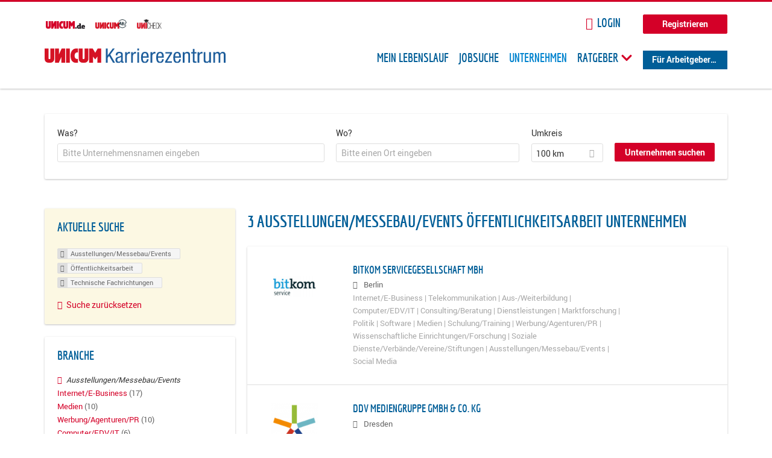

--- FILE ---
content_type: text/html; charset=utf-8
request_url: https://karriere.unicum.de/firmen/ausstellungen-messebau-events/oeffentlichkeitsarbeit/technische-fachrichtungen
body_size: 11654
content:
<!DOCTYPE html>
  <!--[if IEMobile 7]><html class="no-js ie iem7" lang="de" dir="ltr"><![endif]-->
  <!--[if lte IE 6]><html class="no-js ie lt-ie9 lt-ie8 lt-ie7" lang="de" dir="ltr"><![endif]-->
  <!--[if (IE 7)&(!IEMobile)]><html class="no-js ie lt-ie9 lt-ie8" lang="de" dir="ltr"><![endif]-->
  <!--[if IE 8]><html class="no-js ie lt-ie9" lang="de" dir="ltr"><![endif]-->
  <!--[if (gte IE 9)|(gt IEMobile 7)]><html class="no-js ie" lang="de" dir="ltr" prefix="og: http://ogp.me/ns# content: http://purl.org/rss/1.0/modules/content/ dc: http://purl.org/dc/terms/ foaf: http://xmlns.com/foaf/0.1/ rdfs: http://www.w3.org/2000/01/rdf-schema# sioc: http://rdfs.org/sioc/ns# sioct: http://rdfs.org/sioc/types# skos: http://www.w3.org/2004/02/skos/core# xsd: http://www.w3.org/2001/XMLSchema# schema: http://schema.org/"><![endif]-->
  <!--[if !IE]><!--><html class="no-js" lang="de" dir="ltr" prefix="og: http://ogp.me/ns# content: http://purl.org/rss/1.0/modules/content/ dc: http://purl.org/dc/terms/ foaf: http://xmlns.com/foaf/0.1/ rdfs: http://www.w3.org/2000/01/rdf-schema# sioc: http://rdfs.org/sioc/ns# sioct: http://rdfs.org/sioc/types# skos: http://www.w3.org/2004/02/skos/core# xsd: http://www.w3.org/2001/XMLSchema# schema: http://schema.org/"><!--<![endif]-->
<head>
  <title>Ausstellungen/Messebau/Events Öffentlichkeitsarbeit Technische Fachrichtungen Unternehmen | Karrierezentrum</title>
  <!--[if IE]><![endif]-->
<meta charset="utf-8" />
<meta name="robots" content="noindex, follow" />
<meta name="description" content="3 Ausstellungen/Messebau/Events Öffentlichkeitsarbeit Technische Fachrichtungen Unternehmen - Unternehmen auf Karrierezentrum" />
<script type="application/ld+json">{"@context":"http:\/\/schema.org","@type":"WebSite","name":"Karrierezentrum","url":"https:\/\/karriere.unicum.de"}</script>
<link as="image" href="https://karriere.unicum.de/sites/default/files/unicum-karrierezentrum-logo.svg" rel="preload" />
<link as="font" href="https://karriere.unicum.de/profiles/recruiter/themes/epiq/dist/fonts/fontawesome-webfont.woff" type="font/woff" crossorigin="1" rel="preload" />
<link as="font" href="https://karriere.unicum.de/sites/all/themes/unicum_ng/dist/fonts/opensans/OpenSans.woff?v=1.0.0" crossorigin="1" type="font/woff2" rel="preload" />
<link as="font" href="https://karriere.unicum.de/sites/all/themes/unicum_ng/dist/fonts/opensans/OpenSans.woff2?v=1.0.0" crossorigin="1" type="font/woff2" rel="preload" />
<link as="font" href="https://karriere.unicum.de/sites/all/themes/unicum_ng/dist/fonts/opensans/OpenSans-Bold.woff?v=1.0.0" crossorigin="1" type="font/woff2" rel="preload" />
<link as="font" href="https://karriere.unicum.de/sites/all/themes/unicum_ng/dist/fonts/opensans/OpenSans-Bold.woff2?v=1.0.0" crossorigin="1" type="font/woff2" rel="preload" />
<link as="font" href="https://karriere.unicum.de/sites/all/themes/unicum_ng/dist/fonts/opensans/OpenSans-Italic.woff?v=1.0.0" crossorigin="1" type="font/woff2" rel="preload" />
<link as="font" href="https://karriere.unicum.de/sites/all/themes/unicum_ng/dist/fonts/opensans/OpenSans-Italic.woff2?v=1.0.0" crossorigin="1" type="font/woff2" rel="preload" />
<link as="font" href="https://karriere.unicum.de/sites/all/themes/unicum_ng/dist/fonts/opensans/OpenSans-Semibold.woff?v=1.0.0" crossorigin="1" type="font/woff2" rel="preload" />
<link as="font" href="https://karriere.unicum.de/sites/all/themes/unicum_ng/dist/fonts/opensans/OpenSans-Semibold.woff2?v=1.0.0" crossorigin="1" type="font/woff2" rel="preload" />
<link rel="shortcut icon" href="https://karriere.unicum.de/sites/all/themes/unicum_ng/favicon.ico" type="image/vnd.microsoft.icon" />
<script>dataLayer = [{"userUid":0}];</script>
<link rel="profile" href="http://www.w3.org/1999/xhtml/vocab" />
<meta property="og:image" name="twitter:image:src" content="https://karriere.unicum.de/sites/all/themes/unicum_ng/dist/images/og-image.jpg" />
<meta property="og:image" content="https://karriere.unicum.de/sites/all/themes/unicum_ng/dist/images/og-image.jpg" />
<meta name="HandheldFriendly" content="true" />
<meta name="MobileOptimized" content="width" />
<meta http-equiv="cleartype" content="on" />
<link rel="apple-touch-icon-precomposed" href="https://karriere.unicum.de/sites/all/themes/unicum_ng/apple-touch-icon-precomposed.png" />
<link rel="apple-touch-icon" href="https://karriere.unicum.de/sites/all/themes/unicum_ng/apple-touch-icon.png" />
<meta name="viewport" content="width=device-width, initial-scale=1.0, minimum-scale=1.0" />
<meta name="generator" content="Drupal 7 (https://www.drupal.org)" />
<link rel="canonical" href="https://karriere.unicum.de/firmen/ausstellungen-messebau-events/oeffentlichkeitsarbeit/technische-fachrichtungen" />
<meta property="og:site_name" content="Karrierezentrum" />
<meta property="og:type" content="article" />
<meta property="og:url" content="https://karriere.unicum.de/firmen/ausstellungen-messebau-events/oeffentlichkeitsarbeit/technische-fachrichtungen" />
  <link type="text/css" rel="stylesheet" href="https://karriere.unicum.de/sites/default/files/advagg_css/css__MGYe8BQMpEbG5w0P9wGnMuK77K79SzZB76PtgJXvNJg__40bRhkwrIfQBhz5HVJv4q551a6_VdcdFWwD9PG_xjqY__MKN6ot5JlQ6690hHapBrIorVku4jEBISNej9FWLDiRk.css" media="all" />
<style>@font-face{font-family:'drop';src:local(Arial),local(Droid)}@font-face{font-family:'spinjs';src:local(Arial),local(Droid)}.ajax-progress div.throbber{font-family:drop !important;line-height:90px;text-indent:50px;word-spacing:30px;letter-spacing:50px;font-size:50px;font-weight:300;color:#3182c5;background-color:#fff}</style>
<link type="text/css" rel="stylesheet" href="https://karriere.unicum.de/sites/default/files/advagg_css/css__I7Qeu2AwC63XbSsOIKHUMu7XOXiBTN-y1M2fe1tFaO4__hjRk8fiq7qfqnfskO9m9feg7D6qP2cPcmHL9dhwjLbU__MKN6ot5JlQ6690hHapBrIorVku4jEBISNej9FWLDiRk.css" media="all" />

<!--[if lte IE 8]>
<link type="text/css" rel="stylesheet" href="https://karriere.unicum.de/sites/default/files/advagg_css/css__RaQftD9HyPd4uPmz7i3LfR-8jRgZUPDmXJaZ5kvknM4__1wB_UJ5uFFBh0AebLVvknbC690BuKwdj8B_M2pfMkbU__MKN6ot5JlQ6690hHapBrIorVku4jEBISNej9FWLDiRk.css" media="all" />
<![endif]-->
  <script type="text/javascript" src="https://karriere.unicum.de/sites/default/files/advagg_js/js__28y1XDbdTE31StYF_ZUsup7NSS8xdACxSVDWX_8h4CI__4aAa6wTLW0AoH_uqCQ7lkZsGMNzPmCVwdVlnkqM-kwI__MKN6ot5JlQ6690hHapBrIorVku4jEBISNej9FWLDiRk.js"></script>
<script type="text/javascript">
<!--//--><![CDATA[//><!--
document.createElement( "picture" );
//--><!]]>
</script>
<script type="text/javascript" src="https://karriere.unicum.de/sites/default/files/advagg_js/js__gyLbfOItYl8NLy-g4pbfGJHe_hMl20p0kUY71bBALc0__SfYhzI3cWzyZy_3bhOepRoE25wbXgnx4CiOBPvp-9Dc__MKN6ot5JlQ6690hHapBrIorVku4jEBISNej9FWLDiRk.js"></script>
<script type="text/javascript" src="https://maps.googleapis.com/maps/api/js?key=AIzaSyCWqxiBbPXMFjxLCX_6Zdsuuqlmrdk9FdU&amp;libraries=places&amp;language=de"></script>
<script type="text/javascript" src="https://karriere.unicum.de/sites/default/files/advagg_js/js__-ecI8BoX_Q7JC9yZDtGddIUfxacFfiuikmVuvubTW-A__kOus15k0Gim3zbmlUpz9pti5GQJ3fQYl_pcaKBKzxQQ__MKN6ot5JlQ6690hHapBrIorVku4jEBISNej9FWLDiRk.js"></script>
<script type="text/javascript" async="async" src="https://securepubads.g.doubleclick.net/tag/js/gpt.js"></script>
<script type="text/javascript">
<!--//--><![CDATA[//><!--
var googletag=googletag||{};googletag.cmd=googletag.cmd||[];
//--><!]]>
</script>
<script type="text/javascript" src="https://karriere.unicum.de/sites/default/files/advagg_js/js__7Ig3WXQ1TSJNUZBq9frmQyZmSRKjh9K33W1EXnOmAmY__Dwz42xDshCzPEC4DaOZEAAvBiWjWyEFU5S-Z1YZhM5E__MKN6ot5JlQ6690hHapBrIorVku4jEBISNej9FWLDiRk.js"></script>
<script type="text/javascript" src="https://karriere.unicum.de/sites/default/files/advagg_js/js__sFPiGtMG3UL_jaQ8kU0AbDAVfthhTuU5n8Wt0oKigPU__iyZU8OZQQnPpYMCIcrpafs4n5ACdkZunFKjqh-WvRBg__MKN6ot5JlQ6690hHapBrIorVku4jEBISNej9FWLDiRk.js"></script>
<script type="text/javascript" src="https://karriere.unicum.de/sites/default/files/advagg_js/js__2Anhq8cfg7jW5LKla6nuDCQw9dk6_xtiKE3s0bkAOYA__eRtMZaLnCYA5AvZAKTIH3MU4gk_1IcEo6NphAg48jLc__MKN6ot5JlQ6690hHapBrIorVku4jEBISNej9FWLDiRk.js"></script>
<script type="text/javascript" src="https://karriere.unicum.de/sites/default/files/advagg_js/js__XP5DCsQPY6MC0yZULmDacBIOjX7i7FibjaXZ_lbifeI__lydWGeJDUBEtYpwYtu7j7713KHTFKfx4Xp8UEfdt9ss__MKN6ot5JlQ6690hHapBrIorVku4jEBISNej9FWLDiRk.js"></script>
<script type="text/javascript" src="https://karriere.unicum.de/sites/default/files/advagg_js/js__1FY1yspgwIZR5g4XMxFR_jEoyHnCF9UyW386DXV3Zis__MXcfwxlXwxgZt2PBbLUK3JNCrZholrgggD6JHTFzMLo__MKN6ot5JlQ6690hHapBrIorVku4jEBISNej9FWLDiRk.js"></script>
<script type="text/javascript">
<!--//--><![CDATA[//><!--
jQuery.extend(Drupal.settings, {"basePath":"\/","pathPrefix":"","setHasJsCookie":0,"overlay":{"paths":{"admin":"user\/*\/addressbook\/*\/create\nuser\/*\/addressbook\/*\/edit\/*\nuser\/*\/addressbook\/*\/delete\/*\nnode\/*\/access\nimport\nimport\/*\nnode\/*\/import\nnode\/*\/delete-items\nnode\/*\/log\nfield-collection\/*\/*\/edit\nfield-collection\/*\/*\/delete\nfield-collection\/*\/add\/*\/*\nnode\/*\/edit\nnode\/*\/delete\nnode\/*\/revisions\nnode\/*\/revisions\/*\/revert\nnode\/*\/revisions\/*\/delete\nnode\/add\nnode\/add\/*\noverlay\/dismiss-message\njob-bookmarks-anon\njob-bookmarks-anon\/*\nfield-collection\/*\/*\/*\nreplicate\/*\/*\nnode\/*\/replicate\nfield-collection\/*\/*\/replicate\nuser\/*\/socialmedia\nbatch\ntaxonomy\/term\/*\/edit\nuser\/*\/cancel\nuser\/*\/edit\/*\nnode\/*\/revisions\/view\/*\/*\nuser\/*\/saved-searches\ncontact\nresume_set_hidden\/*\njob_unpublish\/*\nbenutzer\nbenutzer\/registrieren\njob_application_reject\/*\nresume-contact-request\/*\nresume-contact-request-approved\/*\nuser\/verify\nrecruiter\/add-job","non_admin":"admin\/structure\/block\/demo\/*\nfield-collection\/*\/*\/view\nadmin\/reports\/status\/php\nadmin\/config\/system\/google-analytics-reports-api\nadmin\/commerce\/orders\/*\/pdf-invoice"},"pathPrefixes":["en","de","id-lang"],"ajaxCallback":"overlay-ajax"},"hurricane":{"map":{"line-height":true,"text-indent":true,"word-spacing":true,"letter-spacing":true,"font-size":true,"font-weight":[null,100,200,300,400,500,600,700,800,900],"font-family":["drop","spinjs"],"text-transform":[null,"none","capitalize","uppercase"],"text-decoration":[null,"none","underline","overline","line-through","blink"],"text-align":[null,"left","right","center","justify"],"white-space":[null,"normal","pre","nowrap","pre-wrap","pre-line"],"font-style":[null,"normal","italic","oblique"],"color":false,"background-color":false}},"search_api_autocomplete":{"search_api_views_company_profile_search":{"custom_path":true}},"formawesome":{"excludes":[""]},"states":{"#edit-company-geo-location":{"visible":{":input[name=\u0022radius\u0022],dummy-empty":{"!value":"empty"},":input[name=\u0022radius\u0022],dummy-not-empty":{"!value":"not empty"}}}},"geocomplete_views_form":{"fields":[{"input":"edit-company-geo-location","root":"root-company-geo-location","dataSelector":"data-geo","logActivity":false,"submit":"edit-submit-company-profile-search","placeholder":"Bitte einen Ort eingeben","returnTypes":["(cities)"],"minLength":1,"queryDelay":250,"fixtures":null,"placeDetailFields":["address_components","formatted_address"],"forceGeocompleteLabel":false},{"input":"edit-company-geo-location","root":"root-company-geo-location","dataSelector":"data-geo","logActivity":false,"submit":"edit-submit-company-profile-search","placeholder":"Bitte einen Ort eingeben","returnTypes":["(cities)"],"minLength":1,"queryDelay":250,"fixtures":null,"placeDetailFields":["address_components","formatted_address"],"forceGeocompleteLabel":false}],"location_bias":{"lat":51,"lng":10,"radius":1000000,"strictBounds":false}},"urlIsAjaxTrusted":{"\/firmen\/ausstellungen-messebau-events\/oeffentlichkeitsarbeit\/technische-fachrichtungen":true},"better_exposed_filters":{"views":{"company_profile_search":{"displays":{"page":{"filters":{"search_api_views_fulltext":{"required":false},"company_geo_location":{"required":false}}}}}}},"facetapi":{"facets":[{"limit":"5","id":"facetapi-facet-search-apicompany-profile-search-block-field-company-profile-infofield-company-size","searcher":"search_api@company_profile_search","realmName":"block","facetName":"field_company_profile_info:field_company_size","queryType":null,"widget":"facetapi_links","showMoreText":"Show more","showFewerText":"Show fewer"},{"limit":"5","id":"facetapi-facet-search-apicompany-profile-search-block-field-company-profile-infofield-company-occupational-fieldparents-all","searcher":"search_api@company_profile_search","realmName":"block","facetName":"field_company_profile_info:field_company_occupational_field:parents_all","queryType":null,"widget":"facetapi_links","showMoreText":"Show more","showFewerText":"Show fewer"},{"limit":"5","id":"facetapi-facet-search-apicompany-profile-search-block-field-company-profile-infofield-company-industryparents-all","searcher":"search_api@company_profile_search","realmName":"block","facetName":"field_company_profile_info:field_company_industry:parents_all","queryType":null,"widget":"facetapi_links","showMoreText":"Show more","showFewerText":"Show fewer"},{"limit":"5","id":"facetapi-facet-search-apicompany-profile-search-block-field-company-profile-infofield-company-field-of-studiesparents-all","searcher":"search_api@company_profile_search","realmName":"block","facetName":"field_company_profile_info:field_company_field_of_studies:parents_all","queryType":null,"widget":"facetapi_links","showMoreText":"Show more","showFewerText":"Show fewer"},{"limit":"0","id":"facetapi-facet-search-apicompany-profile-search-block-search-api-aggregation-first-company-name-letter","searcher":"search_api@company_profile_search","realmName":"block","facetName":"search_api_aggregation_first_company_name_letter","queryType":null,"widget":"facetapi_links","showMoreText":"Show more","showFewerText":"Show fewer"}]},"baseUrl":"https:\/\/karriere.unicum.de","jobsPageUrl":"https:\/\/karriere.unicum.de\/jobs","dataLayer":{"languages":{"en":{"language":"en","name":"English","native":"English","direction":"0","enabled":"1","plurals":"0","formula":"","domain":"","prefix":"en","weight":"0","javascript":""},"de":{"language":"de","name":"German","native":"Deutsch","direction":"0","enabled":"1","plurals":"2","formula":"($n!=1)","domain":"","prefix":"de","weight":"0","javascript":"CHHBbKZYTYhRWJ0omRwJjzeVQZlkFx6LB8NuhAKtWS4"},"id-lang":{"language":"id-lang","name":"ID","native":"ID","direction":"0","enabled":"1","plurals":"0","formula":"","domain":"","prefix":"id-lang","weight":"0","javascript":"f4dTVkBPW4AHO__OHM7cGq69-yrKfuR_szS0eVoqDZg"},"jq":{"language":"jq","name":"jobiqo","native":"jobiqo","direction":"0","enabled":"0","plurals":"0","formula":"","domain":"","prefix":"jq","weight":"0","javascript":"A6Pwj7D6F-g9a2TteEx4d_38p2tawqHe2efAYYYh4gk"}},"defaultLang":"de"},"ajaxPageState":{"js":{"profiles\/recruiter\/modules\/picture\/picturefill\/picturefill.js":1,"profiles\/recruiter\/modules\/picture\/picture.js":1,"sites\/all\/modules\/adspirit\/js\/internal_link_tracking.js":1,"public:\/\/google_tag\/google_tag.script.js":1,"profiles\/recruiter\/modules\/jquery_update\/replace\/jquery\/1.12\/jquery.min.js":1,"misc\/jquery-extend-3.4.0.js":1,"misc\/jquery-html-prefilter-3.5.0-backport.js":1,"misc\/jquery.once.js":1,"misc\/drupal.js":1,"profiles\/recruiter\/themes\/omega\/omega\/js\/no-js.js":1,"profiles\/recruiter\/modules\/jquery_update\/js\/jquery_browser.js":1,"profiles\/recruiter\/modules\/jquery_update\/replace\/ui\/ui\/minified\/jquery.ui.core.min.js":1,"misc\/jquery.ba-bbq.js":1,"modules\/overlay\/overlay-parent.js":1,"profiles\/recruiter\/modules\/hurricane\/hurricane.js":1,"profiles\/recruiter\/modules\/hurricane\/drop.js":1,"profiles\/recruiter\/libraries\/selectize.js\/dist\/js\/standalone\/selectize.js":1,"profiles\/recruiter\/modules\/formawesome\/js\/formawesome.selectize-accessible.js":1,"profiles\/recruiter\/modules\/formawesome\/js\/formawesome.selectize.js":1,"misc\/states.js":1,"misc\/form-single-submit.js":1,"profiles\/recruiter\/modules\/visualization\/js\/visualization.js":1,"sites\/all\/modules\/adspirit\/js\/consentmanager.js":1,"public:\/\/languages\/de_CHHBbKZYTYhRWJ0omRwJjzeVQZlkFx6LB8NuhAKtWS4.js":1,"misc\/autocomplete.js":1,"profiles\/recruiter\/modules\/search_api_autocomplete\/search_api_autocomplete.js":1,"https:\/\/maps.googleapis.com\/maps\/api\/js?key=AIzaSyCWqxiBbPXMFjxLCX_6Zdsuuqlmrdk9FdU\u0026libraries=places\u0026language=de":1,"profiles\/recruiter\/modules\/picture\/lazysizes\/lazysizes.js":1,"https:\/\/securepubads.g.doubleclick.net\/tag\/js\/gpt.js":1,"profiles\/recruiter\/themes\/epiq\/bower_components\/hammerjs\/hammer.js":1,"profiles\/recruiter\/themes\/epiq\/dist\/js\/mobile_menu.js":1,"profiles\/recruiter\/modules\/facetapi\/facetapi.js":1,"profiles\/recruiter\/modules\/datalayer\/datalayer.js":1,"profiles\/recruiter\/modules\/hurricane\/hurricane_integration\/hurricane_autocomplete.js":1,"profiles\/recruiter\/modules\/recruiter_internal\/recruiter_geocomplete\/js\/dist\/main.js":1,"profiles\/recruiter\/modules\/formawesome\/js\/formawesome.status.js":1,"profiles\/recruiter\/themes\/epiq\/bower_components\/jquery-tiptip\/jquery.tipTip.minified.js":1,"profiles\/recruiter\/themes\/epiq\/bower_components\/matchMedia\/matchMedia.js":1,"profiles\/recruiter\/themes\/epiq\/bower_components\/jquery-placeholder\/jquery.placeholder.js":1,"profiles\/recruiter\/themes\/epiq\/bower_components\/svgxuse\/svgxuse.js":1,"profiles\/recruiter\/themes\/epiq\/dist\/js\/dialog.js":1,"profiles\/recruiter\/themes\/epiq\/dist\/js\/dropbutton.js":1,"profiles\/recruiter\/themes\/epiq\/dist\/js\/overlay.js":1,"profiles\/recruiter\/themes\/epiq\/dist\/js\/main.js":1,"profiles\/recruiter\/themes\/epiq\/dist\/js\/polyfill.js":1,"sites\/all\/themes\/unicum_ng\/dist\/js\/unicum_ng.js":1}}});
//--><!]]>
</script>
</head>
<body class="html not-front not-logged-in page-search page-search-companies page-search-companies-ausstellungen-messebau-events page-search-companies-ausstellungen-messebau-events-oeffentlichkeitsarbeit page-search-companies-ausstellungen-messebau-events-oeffentlichkeitsarbeit-technische-fachrichtungen i18n-de section-search sidebar-first has-branding-logo" x-ms-format-detection="none">
  <a href="#main-content" class="element-invisible element-focusable">Zum Hauptinhalt springen</a>
  <script src="/sites/all/modules/adspirit/js/consentmanager.js"></script><script src="/sites/all/modules/adspirit/js/adition_karriere_init.js"></script><noscript aria-hidden="true"><iframe src="https://www.googletagmanager.com/ns.html?id=GTM-M9WWB2Z" height="0" width="0" style="display:none;visibility:hidden" title="Google Tag Manager">Google Tag Manager</iframe></noscript>  <div class="l-page-wrapper clearfix">
  <div class="superbanner-top" dir="superbanner-top">
      </div>
  <div  class="l-page">
    <header class="l-header" role="banner">
      <div class="l-mobile-menu">
        <div class="menu">
          <button class="menu--mobile__switch svg-icon--action svg-icon">
            
<span class="recruiter-epiq-icon svg-icon"  class="recruiter-epiq-icon svg-icon">
<svg xmlns="http://www.w3.org/2000/svg" role="img" aria-labelledby="bars" viewBox="0 0 100 100">
      <title id="bars">Menü</title>
    <use
    xlink:href="https://karriere.unicum.de/sites/all/themes/unicum_ng/dist/icons/defs/icons.svg#bars"></use>
</svg>
</span>
          </button>
        </div>
        <div class="l-branding-mobile">
                                    <a href="/"
                 title="Karrierezentrum" rel="home"
                 class="site-logo">
                <img src="https://karriere.unicum.de/sites/default/files/unicum-karrierezentrum-logo.svg"
                     alt="Karrierezentrum"/>
              </a>
                                        </div>
        <a href="/search/job" class="svg-icon--action svg-icon">
          
<span class="recruiter-epiq-icon svg-icon"  class="recruiter-epiq-icon svg-icon">
<svg xmlns="http://www.w3.org/2000/svg" role="img" aria-labelledby="search" viewBox="0 0 100 100">
      <title id="search">Jobs suchen</title>
    <use
    xlink:href="https://karriere.unicum.de/sites/all/themes/unicum_ng/dist/icons/defs/icons.svg#search"></use>
</svg>
</span>
        </a>
      </div>
      <div class="l-container">
        <div class="l-branding">
                      <a href="/"
               title="Karrierezentrum" rel="home"
               class="site-logo">
              <img src="https://karriere.unicum.de/sites/default/files/unicum-karrierezentrum-logo.svg"
                   alt="Karrierezentrum"/>
            </a>
                    
                            </div>

          <div class="l-region l-region--header">
    <div id="block-block-24" class="block block--block block--block-24">
        <div class="block__content">
    <script src="https://abi.unicum.de/sites/all/themes/unicum/js/adition_karriere_init.js" async="true"></script>  </div>
</div>
  </div>
        <div class="l-navigation-container mobile-menu">
          <div class="navigation-wrapper">
            <div class="navigation__mobile-menu-branding">
                              <a href="/"
                   title="Karrierezentrum" rel="home"
                   class="site-logo">
                  <img src="https://karriere.unicum.de/sites/default/files/unicum-karrierezentrum-logo.svg"
                       alt="Karrierezentrum"/>
                </a>
                            <button class="mobile-menu__close svg-icon--action">
                
<span class="recruiter-epiq-icon svg-icon svg-icon--action"  class="recruiter-epiq-icon svg-icon svg-icon--action">
<svg xmlns="http://www.w3.org/2000/svg" role="img" aria-labelledby="times" viewBox="0 0 100 100">
      <title id="times">Menü schließen</title>
    <use
    xlink:href="https://karriere.unicum.de/sites/all/themes/unicum_ng/dist/icons/defs/icons.svg#times"></use>
</svg>
</span>
              </button>
            </div>
            <div class="l-navigation-top">
                              <div class="l-region l-region--navigation-top">
    <div id="block-block-5" class="block block--block block--toolbar block--block-5">
        <div class="block__content">
    <ul class="menu">
<li><a href="https://www.unicum.de"><img style="padding-left: 2px;" alt="UNICUM.de" src="/sites/all/themes/unicum_ng/dist/images/logos/unicumde-logo.png" target="_blank" /></a></li>
<li><a href="https://abi.unicum.de/"><img alt="Unicum Abi" src="/sites/all/themes/unicum_ng/dist/images/logos/unicum-abi-logo.png" target="_blank" /></a></li>
<li><a href="https://unicheck.unicum.de"><img alt="UNIcheck" src="/sites/all/themes/unicum_ng/dist/images/logos/unicheck-logo.png" target="_blank" /></a></li>
</ul>
  </div>
</div>
<nav id="block-menu-menu-login-menu" role="navigation" class="block block--menu block-user-menu block--menu-menu-login-menu">
      
  <ul class="menu"><li class="first leaf"><a href="/user/login?current=search/companies/ausstellungen-messebau-events/oeffentlichkeitsarbeit/technische-fachrichtungen" class="login-transparent">Login</a></li>
<li class="last leaf"><a href="/user/register" class="button--register">Registrieren</a></li>
</ul></nav>
  </div>
            </div>
            <div class="l-navigation-main">
                <div class="l-region l-region--navigation">
    <nav id="block-menu-menu-applicant-menu" role="navigation" class="block block--menu block-main-menu block-applicant-menu block--menu-menu-applicant-menu">
      
  <ul class="menu"><li class="first leaf"><a href="/lebenslauf">Mein Lebenslauf</a></li>
<li class="leaf"><a href="/jobs">Jobsuche</a></li>
<li class="expanded active-trail"><a href="/firmen" title="" class="active-trail active">Unternehmen</a></li>
<li class="expanded menu--list has-sub-menu"><button class="sub-menu__trigger svg-icon--action svg-icon--baseline">Ratgeber
<span class="recruiter-epiq-icon trigger__icon--mobile svg-icon svg-icon--action"  class="recruiter-epiq-icon trigger__icon--mobile svg-icon svg-icon--action">
<svg xmlns="http://www.w3.org/2000/svg" role="img" aria-labelledby="chevron-right" viewBox="0 0 100 100">
    <use
    xlink:href="https://karriere.unicum.de/sites/all/themes/unicum_ng/dist/icons/defs/icons.svg#chevron-right"></use>
</svg>
</span>

<span class="recruiter-epiq-icon trigger__icon--desktop svg-icon svg-icon--action"  class="recruiter-epiq-icon trigger__icon--desktop svg-icon svg-icon--action">
<svg xmlns="http://www.w3.org/2000/svg" role="img" aria-labelledby="chevron-down" viewBox="0 0 100 100">
    <use
    xlink:href="https://karriere.unicum.de/sites/all/themes/unicum_ng/dist/icons/defs/icons.svg#chevron-down"></use>
</svg>
</span>
</button><ul class="menu"><li><button class="sub-menu__close svg-icon--action svg-icon--baseline">
<span class="recruiter-epiq-icon svg-icon"  class="recruiter-epiq-icon svg-icon">
<svg xmlns="http://www.w3.org/2000/svg" role="img" aria-labelledby="chevron-left" viewBox="0 0 100 100">
    <use
    xlink:href="https://karriere.unicum.de/sites/all/themes/unicum_ng/dist/icons/defs/icons.svg#chevron-left"></use>
</svg>
</span>
Zurück</button></li><li class="expanded menu--list has-sub-menu sub-menu__main-link"><a href="https://karriere.unicum.de/ratgeber">Ratgeber</a></li>
<li class="first leaf"><a href="https://karriere.unicum.de/tipps-jobsuche">Tipps zur Jobsuche</a></li>
<li class="leaf"><a href="https://karriere.unicum.de/erfolgreich-bewerben">Erfolgreich bewerben</a></li>
<li class="leaf"><a href="https://karriere.unicum.de/berufseinstieg">Berufseinstieg</a></li>
<li class="leaf"><a href="https://karriere.unicum.de/erfolg-im-job">Erfolg im Job</a></li>
<li class="leaf"><a href="https://karriere.unicum.de/berufe">Berufe</a></li>
<li class="leaf"><a href="https://karriere.unicum.de/gehalt">Gehalt</a></li>
<li class="leaf"><a href="https://karriere.unicum.de/arbeiten-im-ausland">Arbeiten im Ausland</a></li>
<li class="last leaf"><a href="https://karriere.unicum.de/wissenswertes-berufsleben">Wissenswertes</a></li>
</ul></li>
<li class="last leaf"><a href="/unternehmen" class="menu-item--switch">Für Arbeitgeber</a></li>
</ul></nav>
  </div>
            </div>
          </div>
        </div>
      </div>
    </header>

    
          <div class="l-search">
        <div class="l-container">
            <div class="l-region l-region--search">
    <div id="block-views-cc6b601be0835d68231107649541f5e8" class="block block--views block-search block-company-search block--views-cc6b601be0835d68231107649541f5e8">
        <div class="block__content">
    <form class="views-exposed-form-company-profile-search-page" action="/firmen/ausstellungen-messebau-events/oeffentlichkeitsarbeit/technische-fachrichtungen" method="get" id="views-exposed-form-company-profile-search-page" accept-charset="UTF-8"><div><div class="views-exposed-form">
  <div class="views-exposed-widgets clearfix">
          <div id="edit-search-api-views-fulltext-wrapper" class="views-exposed-widget views-widget-filter-search_api_views_fulltext ">
                  <label for="edit-search-api-views-fulltext">
            Was?          </label>
          <div class="views-widget">
            <div class="form-item form-type-autocomplete form-type-textfield form-item-search-api-views-fulltext">
 <div class="form-item-input"><input class="auto_submit form-text form-autocomplete" data-search-api-autocomplete-search="search_api_views_company_profile_search" placeholder="Bitte Unternehmensnamen eingeben" type="text" id="edit-search-api-views-fulltext" name="search_api_views_fulltext" value="" size="30" maxlength="128" /><input type="hidden" id="edit-search-api-views-fulltext-autocomplete" value="https://karriere.unicum.de/sapi_autocomplete.php?machine_name=search_api_views_company_profile_search" disabled="disabled" class="autocomplete" />
</div></div>
          </div>
                      </div>
                <div id="edit-company-geo-location-wrapper" class="views-exposed-widget views-widget-filter-company_geo_location has-operator ">
                  <label for="edit-company-geo-location">
            Wo?          </label>
          <div class="views-widget">
            <input id="edit-company-geo-location" type="hidden" name="company_geo_location" value="" />
<div id='root-company-geo-location'></div>          </div>
                      </div>
              <div class='views-exposed-widget views-widget-filter-company_geo_location views-geo-radius'>
          <label for="edit-radius">
            Umkreis          </label>
          <div class="views-operator">
            <div class="form-item form-type-select form-item-radius">
  <div class="form-item-input"><select class="formawesome-enhanced form-select" id="edit-radius" name="radius"><option value="">-</option><option value="5">5 km</option><option value="25">25 km</option><option value="50">50 km</option><option value="100" selected="selected">100 km</option><option value="200">200 km</option></select>
</div></div>
          </div>
        </div>
                          <div class="views-exposed-widget views-submit-button">
      <div><a class="mobile-facets__trigger svg-icon--action svg-icon--baseline">
<span class="recruiter-epiq-icon svg-icon"  class="recruiter-epiq-icon svg-icon">
<svg xmlns="http://www.w3.org/2000/svg" role="img" aria-labelledby="sliders-h" viewBox="0 0 100 100">
    <use
    xlink:href="https://karriere.unicum.de/sites/all/themes/unicum_ng/dist/icons/defs/icons.svg#sliders-h"></use>
</svg>
</span>
Detailsuche</a></div><div class="form-item form-type-submit form-item-Unternehmen-suchen">
 <input type="submit" id="edit-submit-company-profile-search" name="Unternehmen suchen" value="Unternehmen suchen" class="form-submit button button--primary" />
</div>
<input class="latitude" data-geo="lat" type="hidden" name="lat" value="" />
<input class="longitude" data-geo="lng" type="hidden" name="lon" value="" />
<input class="country" data-geo="country" type="hidden" name="country" value="" />
<input class="administrative_area_level_1" data-geo="administrative_area_level_1" type="hidden" name="administrative_area_level_1" value="" />
    </div>
      </div>
</div>
</div></form>  </div>
</div>
  </div>
        </div>
      </div>
    
    <div class="l-main">
      <div class="l-container">
        <div class="l-content" role="main">
          <a id="main-content"></a>
                                                                                            <div class="l-region l-region--content">
    <div class="view view-company-profile-search view-id-company_profile_search view-display-id-page view-dom-id-39819996a4e99de5eb16e64ba49e4eb0">
            <div class="view-header">
      <h1 class="search-result-header">3 Ausstellungen/Messebau/Events Öffentlichkeitsarbeit Unternehmen</h1>    </div>
  
  
  
      <div class="view-content">
        <div class="views-row views-row-1 views-row-odd views-row-first">
    <div class="entity entity-profile2 profile2-company-profile company_profile--teaser company-profile--teaser clearfix" about="/unternehmen/bitkom-servicegesellschaft-mbh" typeof="" class="entity entity-profile2 profile2-company-profile company_profile--teaser">
  <div class="content">

    <a title='Bitkom Servicegesellschaft mbH' href='/unternehmen/bitkom-servicegesellschaft-mbh'>
              <div class="company-profile__logo" >
          <picture  title="Bitkom Servicegesellschaft mbH">
<!--[if IE 9]><video style="display: none;"><![endif]-->
<source data-srcset="https://karriere.unicum.de/sites/default/files/styles/squared_teaser_logo_wide_1x/public/company_logos/bsg.png?itok=MzL-e7w3 1x, https://karriere.unicum.de/sites/default/files/styles/squared_teaser_logo_wide_2x/public/company_logos/bsg.png?itok=JkXlF7MR 2x" data-aspectratio="200/200" media="(min-width: 1200px)" />
<source data-srcset="https://karriere.unicum.de/sites/default/files/styles/squared_teaser_logo_narrow_1x/public/company_logos/bsg.png?itok=yUWbTLPq 1x, https://karriere.unicum.de/sites/default/files/styles/squared_teaser_logo_narrow_2x/public/company_logos/bsg.png?itok=3uzaQNuA 2x" data-aspectratio="200/200" media="(min-width: 800px)" />
<source data-srcset="https://karriere.unicum.de/sites/default/files/styles/squared_teaser_logo_small_1x/public/company_logos/bsg.png?itok=qpkWhA2v 1x, https://karriere.unicum.de/sites/default/files/styles/squared_teaser_logo_small_2x/public/company_logos/bsg.png?itok=8zXj4sz7 2x" data-aspectratio="150/150" media="(min-width: 480px)" />
<source data-srcset="https://karriere.unicum.de/sites/default/files/styles/squared_teaser_logo_mobile_1x/public/company_logos/bsg.png?itok=AIIcYph_ 1x, https://karriere.unicum.de/sites/default/files/styles/squared_teaser_logo_mobile_2x/public/company_logos/bsg.png?itok=RWnYx9qG 2x" data-aspectratio="200/200" media="(min-width: 0px)" />
<!--[if IE 9]></video><![endif]-->
<img  class="lazyload" data-aspectratio="" data-src="https://karriere.unicum.de/sites/default/files/styles/frontpage_company_logo/public/company_logos/bsg.png?itok=wO-K7WBQ" alt="Bitkom Servicegesellschaft mbH" title="Bitkom Servicegesellschaft mbH" />
</picture>        </div>
      
      <div class="company-profile__info" >
        <h2 class="company-profile__name" >
          <div class="field field--name-field-company-name field--type-text field--label-hidden"><div class="field__items"><div class="field__item even">Bitkom Servicegesellschaft mbH</div></div></div>        </h2>

                  <div class="company-profile__address" >
            <div class="field field--name-field-company-address field--type-addressfield field--label-hidden"><div class="field__items"><div class="field__item even"><div class="street-block"><div class="thoroughfare">Albrechtstraße 10</div></div>
<div class="addressfield-container-inline locality-block country-DE country-hidden"><span class="postal-code">10117</span> <span class="locality">Berlin</span></div>
</div></div></div>          </div>
        
                  <div class="company-profile__industry" >
            Internet/E-Business | Telekommunikation | Aus-/Weiterbildung | Computer/EDV/IT | Consulting/Beratung | Dienstleistungen | Marktforschung | Politik | Software | Medien | Schulung/Training | Werbung/Agenturen/PR | Wissenschaftliche Einrichtungen/Forschung | Soziale Dienste/Verbände/Vereine/Stiftungen | Ausstellungen/Messebau/Events | Social Media          </div>
              </div>
    </a>

    <div class="company-profile__links">
      
      
      
      
      
          </div>
  </div>
</div>
  </div>
  <div class="views-row views-row-2 views-row-even">
    <div class="entity entity-profile2 profile2-company-profile company_profile--teaser company-profile--teaser clearfix" about="/unternehmen/ddv-mediengruppe-gmbh-co-kg" typeof="" class="entity entity-profile2 profile2-company-profile company_profile--teaser">
  <div class="content">

    <a title='DDV Mediengruppe GmbH &amp; Co. KG' href='/unternehmen/ddv-mediengruppe-gmbh-co-kg'>
              <div class="company-profile__logo" >
          <picture  title="DDV Mediengruppe GmbH &amp; Co. KG">
<!--[if IE 9]><video style="display: none;"><![endif]-->
<source data-srcset="https://karriere.unicum.de/sites/default/files/styles/squared_teaser_logo_wide_1x/public/company_logos/logos_1_-_kopie.png?itok=gtxjQRI_ 1x, https://karriere.unicum.de/sites/default/files/styles/squared_teaser_logo_wide_2x/public/company_logos/logos_1_-_kopie.png?itok=GwPRfAte 2x" data-aspectratio="200/200" media="(min-width: 1200px)" />
<source data-srcset="https://karriere.unicum.de/sites/default/files/styles/squared_teaser_logo_narrow_1x/public/company_logos/logos_1_-_kopie.png?itok=60KGT8NE 1x, https://karriere.unicum.de/sites/default/files/styles/squared_teaser_logo_narrow_2x/public/company_logos/logos_1_-_kopie.png?itok=gBt4Rq_Z 2x" data-aspectratio="200/200" media="(min-width: 800px)" />
<source data-srcset="https://karriere.unicum.de/sites/default/files/styles/squared_teaser_logo_small_1x/public/company_logos/logos_1_-_kopie.png?itok=yC56_TDf 1x, https://karriere.unicum.de/sites/default/files/styles/squared_teaser_logo_small_2x/public/company_logos/logos_1_-_kopie.png?itok=TTOYbkYy 2x" data-aspectratio="150/150" media="(min-width: 480px)" />
<source data-srcset="https://karriere.unicum.de/sites/default/files/styles/squared_teaser_logo_mobile_1x/public/company_logos/logos_1_-_kopie.png?itok=nAlS4kN5 1x, https://karriere.unicum.de/sites/default/files/styles/squared_teaser_logo_mobile_2x/public/company_logos/logos_1_-_kopie.png?itok=8zO5no8E 2x" data-aspectratio="200/200" media="(min-width: 0px)" />
<!--[if IE 9]></video><![endif]-->
<img  class="lazyload" data-aspectratio="" data-src="https://karriere.unicum.de/sites/default/files/styles/frontpage_company_logo/public/company_logos/logos_1_-_kopie.png?itok=RoSd0AzK" alt="DDV Mediengruppe GmbH &amp; Co. KG" title="DDV Mediengruppe GmbH &amp; Co. KG" />
</picture>        </div>
      
      <div class="company-profile__info" >
        <h2 class="company-profile__name" >
          <div class="field field--name-field-company-name field--type-text field--label-hidden"><div class="field__items"><div class="field__item even">DDV Mediengruppe GmbH &amp; Co. KG</div></div></div>        </h2>

                  <div class="company-profile__address" >
            <div class="field field--name-field-company-address field--type-addressfield field--label-hidden"><div class="field__items"><div class="field__item even"><div class="street-block"><div class="thoroughfare">Ostra-Allee 20</div></div>
<div class="addressfield-container-inline locality-block country-DE country-hidden"><span class="postal-code">01067</span> <span class="locality">Dresden</span></div>
</div></div></div>          </div>
        
                  <div class="company-profile__industry" >
            Ausstellungen/Messebau/Events | Gestaltung/Design/Foto | Internet/E-Business | Medien | Tourismus/Reiseveranstalter | Werbung/Agenturen/PR          </div>
              </div>
    </a>

    <div class="company-profile__links">
      
      
      
      
      
          </div>
  </div>
</div>
  </div>
  <div class="views-row views-row-3 views-row-odd views-row-last">
    <div class="entity entity-profile2 profile2-company-profile company_profile--teaser company-profile--teaser clearfix" about="/unternehmen/wunderwelten" typeof="" class="entity entity-profile2 profile2-company-profile company_profile--teaser">
  <div class="content">

    <a title='WunderWelten' href='/unternehmen/wunderwelten'>
              <div class="company-profile__logo" >
          <picture  title="WunderWelten">
<!--[if IE 9]><video style="display: none;"><![endif]-->
<source data-srcset="https://karriere.unicum.de/sites/default/files/styles/squared_teaser_logo_wide_1x/public/company_logos/wunderwelten_logo_copy.gif?itok=kXq_UrZP 1x, https://karriere.unicum.de/sites/default/files/styles/squared_teaser_logo_wide_2x/public/company_logos/wunderwelten_logo_copy.gif?itok=TbmijT7w 2x" data-aspectratio="200/200" media="(min-width: 1200px)" />
<source data-srcset="https://karriere.unicum.de/sites/default/files/styles/squared_teaser_logo_narrow_1x/public/company_logos/wunderwelten_logo_copy.gif?itok=Nq-_fqgD 1x, https://karriere.unicum.de/sites/default/files/styles/squared_teaser_logo_narrow_2x/public/company_logos/wunderwelten_logo_copy.gif?itok=04pFsQCi 2x" data-aspectratio="200/200" media="(min-width: 800px)" />
<source data-srcset="https://karriere.unicum.de/sites/default/files/styles/squared_teaser_logo_small_1x/public/company_logos/wunderwelten_logo_copy.gif?itok=VRHBfEo1 1x, https://karriere.unicum.de/sites/default/files/styles/squared_teaser_logo_small_2x/public/company_logos/wunderwelten_logo_copy.gif?itok=0VQtCWBN 2x" data-aspectratio="150/150" media="(min-width: 480px)" />
<source data-srcset="https://karriere.unicum.de/sites/default/files/styles/squared_teaser_logo_mobile_1x/public/company_logos/wunderwelten_logo_copy.gif?itok=oKbPSaeb 1x, https://karriere.unicum.de/sites/default/files/styles/squared_teaser_logo_mobile_2x/public/company_logos/wunderwelten_logo_copy.gif?itok=0RkkTNll 2x" data-aspectratio="200/200" media="(min-width: 0px)" />
<!--[if IE 9]></video><![endif]-->
<img  class="lazyload" data-aspectratio="" data-src="https://karriere.unicum.de/sites/default/files/styles/frontpage_company_logo/public/company_logos/wunderwelten_logo_copy.gif?itok=UEu6rlO8" alt="WunderWelten" title="WunderWelten" />
</picture>        </div>
      
      <div class="company-profile__info" >
        <h2 class="company-profile__name" >
          <div class="field field--name-field-company-name field--type-text field--label-hidden"><div class="field__items"><div class="field__item even">WunderWelten</div></div></div>        </h2>

                  <div class="company-profile__address" >
            <div class="field field--name-field-company-address field--type-addressfield field--label-hidden"><div class="field__items"><div class="field__item even"><div class="street-block"><div class="thoroughfare">Alemannenweg 22</div></div>
<div class="addressfield-container-inline locality-block country-DE country-hidden"><span class="postal-code">88271</span> <span class="locality">Wilhelsmdorf</span></div>
</div></div></div>          </div>
        
                  <div class="company-profile__industry" >
            Ausstellungen/Messebau/Events          </div>
              </div>
    </a>

    <div class="company-profile__links">
      
      
      
      
      
          </div>
  </div>
</div>
  </div>
    </div>
  
  
  
  
  
  
</div>  </div>
                  </div>

        
          <div role="complementary" class="l-region l-region--sidebar-first sidebar--facetapi mobile-menu"'>
    <div class="navigation__mobile-menu-branding">
              <a href="/"
           title="Karrierezentrum" rel="home"
           class="site-logo">
          <img src="https://karriere.unicum.de/sites/default/files/unicum-karrierezentrum-logo.svg"
               alt="Karrierezentrum"/>
        </a>
            <button class="mobile-menu__close svg-icon--action">
        
<span class="recruiter-epiq-icon svg-icon svg-icon--action"  class="recruiter-epiq-icon svg-icon svg-icon--action">
<svg xmlns="http://www.w3.org/2000/svg" role="img" aria-labelledby="times--2" viewBox="0 0 100 100">
      <title id="times--2">Menü schließen</title>
    <use
    xlink:href="https://karriere.unicum.de/sites/all/themes/unicum_ng/dist/icons/defs/icons.svg#times"></use>
</svg>
</span>
      </button>
    </div>

    
    <div id="block-current-search-company-search-current-search" class="block block--current-search block--current-search-company-search-current-search">
        <div class="block__title"><span>Aktuelle Suche</span></div>
      <div class="block__content">
    <div class="current-search-item current-search-item-active current-search-item-active-items"><ul class=""><li><a href="/firmen/oeffentlichkeitsarbeit/technische-fachrichtungen" rel="nofollow" class=""><i class="facetapi-clear"></i> </a><span class="facetapi-facet-text">Ausstellungen/Messebau/Events</span></li>
<li><a href="/firmen/ausstellungen-messebau-events/technische-fachrichtungen" rel="nofollow" class=""><i class="facetapi-clear"></i> </a><span class="facetapi-facet-text">Öffentlichkeitsarbeit</span></li>
<li><a href="/firmen/ausstellungen-messebau-events/oeffentlichkeitsarbeit" rel="nofollow" class=""><i class="facetapi-clear"></i> </a><span class="facetapi-facet-text">Technische Fachrichtungen</span></li>
</ul></div><a href="/firmen" class="recruiter-seo__clear-search">Suche zurücksetzen</a>  </div>
</div>
<div id="block-facetapi-134ofvkgwum9f4kkawjy0hlxcm1wdi3p" class="block block--facetapi block--facetapi-134ofvkgwum9f4kkawjy0hlxcm1wdi3p block--menu">
        <div class="block__title"><span>Branche</span></div>
      <div class="block__content">
    <ul class="facetapi-facetapi-links facetapi-facet-field-company-profile-infofield-company-industryparents-all" id="facetapi-facet-search-apicompany-profile-search-block-field-company-profile-infofield-company-industryparents-all"><li class="leaf"><a href="/firmen/oeffentlichkeitsarbeit/technische-fachrichtungen" class="facetapi-active" id="facetapi-link--24"><i class="facetapi-clear"></i> </a><span class="facetapi-facet-text">Ausstellungen/Messebau/Events</span></li>
<li class="leaf"><a href="/firmen/internet-e-business/oeffentlichkeitsarbeit/technische-fachrichtungen" class="facetapi-inactive" id="facetapi-link--25"><span class="facetapi-facet-text">Internet/E-Business</span> <span class="facetapi-link__counter">(17)</span></a></li>
<li class="leaf"><a href="/firmen/medien/oeffentlichkeitsarbeit/technische-fachrichtungen" class="facetapi-inactive" id="facetapi-link--26"><span class="facetapi-facet-text">Medien</span> <span class="facetapi-link__counter">(10)</span></a></li>
<li class="leaf"><a href="/firmen/werbung-agenturen-pr/oeffentlichkeitsarbeit/technische-fachrichtungen" class="facetapi-inactive" id="facetapi-link--27"><span class="facetapi-facet-text">Werbung/Agenturen/PR</span> <span class="facetapi-link__counter">(10)</span></a></li>
<li class="leaf"><a href="/firmen/computer-edv-it/oeffentlichkeitsarbeit/technische-fachrichtungen" class="facetapi-inactive" id="facetapi-link--28"><span class="facetapi-facet-text">Computer/EDV/IT</span> <span class="facetapi-link__counter">(6)</span></a></li>
<li class="leaf"><a href="/firmen/consulting-beratung/oeffentlichkeitsarbeit/technische-fachrichtungen" class="facetapi-inactive" id="facetapi-link--29"><span class="facetapi-facet-text">Consulting/Beratung</span> <span class="facetapi-link__counter">(6)</span></a></li>
<li class="leaf"><a href="/firmen/software/oeffentlichkeitsarbeit/technische-fachrichtungen" class="facetapi-inactive" id="facetapi-link--30"><span class="facetapi-facet-text">Software</span> <span class="facetapi-link__counter">(6)</span></a></li>
<li class="leaf"><a href="/firmen/soziale-dienste-verbaende-vereine-stiftungen/oeffentlichkeitsarbeit/technische-fachrichtungen" class="facetapi-inactive" id="facetapi-link--31"><span class="facetapi-facet-text">Soziale Dienste/Verbände/Vereine/Stiftungen</span> <span class="facetapi-link__counter">(5)</span></a></li>
<li class="leaf"><a href="/firmen/gestaltung-design-foto/oeffentlichkeitsarbeit/technische-fachrichtungen" class="facetapi-inactive" id="facetapi-link--32"><span class="facetapi-facet-text">Gestaltung/Design/Foto</span> <span class="facetapi-link__counter">(4)</span></a></li>
<li class="leaf"><a href="/firmen/gesundheitswesen/oeffentlichkeitsarbeit/technische-fachrichtungen" class="facetapi-inactive" id="facetapi-link--33"><span class="facetapi-facet-text">Gesundheitswesen</span> <span class="facetapi-link__counter">(4)</span></a></li>
<li class="leaf"><a href="/firmen/politik/oeffentlichkeitsarbeit/technische-fachrichtungen" class="facetapi-inactive" id="facetapi-link--34"><span class="facetapi-facet-text">Politik</span> <span class="facetapi-link__counter">(4)</span></a></li>
<li class="leaf"><a href="/firmen/telekommunikation/oeffentlichkeitsarbeit/technische-fachrichtungen" class="facetapi-inactive" id="facetapi-link--35"><span class="facetapi-facet-text">Telekommunikation</span> <span class="facetapi-link__counter">(4)</span></a></li>
<li class="leaf"><a href="/firmen/architektur-ingenieurwesen/oeffentlichkeitsarbeit/technische-fachrichtungen" class="facetapi-inactive" id="facetapi-link--36"><span class="facetapi-facet-text">Architektur-/Ingenieurwesen</span> <span class="facetapi-link__counter">(3)</span></a></li>
<li class="leaf"><a href="/firmen/dienstleistungen/oeffentlichkeitsarbeit/technische-fachrichtungen" class="facetapi-inactive" id="facetapi-link--37"><span class="facetapi-facet-text">Dienstleistungen</span> <span class="facetapi-link__counter">(3)</span></a></li>
<li class="leaf"><a href="/firmen/energie-wasserwirtschaft/oeffentlichkeitsarbeit/technische-fachrichtungen" class="facetapi-inactive" id="facetapi-link--38"><span class="facetapi-facet-text">Energie-/Wasserwirtschaft</span> <span class="facetapi-link__counter">(3)</span></a></li>
<li class="leaf"><a href="/firmen/marktforschung/oeffentlichkeitsarbeit/technische-fachrichtungen" class="facetapi-inactive" id="facetapi-link--39"><span class="facetapi-facet-text">Marktforschung</span> <span class="facetapi-link__counter">(3)</span></a></li>
<li class="leaf"><a href="/firmen/nahrungs-genussmittel/oeffentlichkeitsarbeit/technische-fachrichtungen" class="facetapi-inactive" id="facetapi-link--40"><span class="facetapi-facet-text">Nahrungs-/Genussmittel</span> <span class="facetapi-link__counter">(3)</span></a></li>
<li class="leaf"><a href="/firmen/sonstige-branche/oeffentlichkeitsarbeit/technische-fachrichtungen" class="facetapi-inactive" id="facetapi-link--41"><span class="facetapi-facet-text">Sonstige Branche</span> <span class="facetapi-link__counter">(3)</span></a></li>
<li class="leaf"><a href="/firmen/tourismus-reiseveranstalter/oeffentlichkeitsarbeit/technische-fachrichtungen" class="facetapi-inactive" id="facetapi-link--42"><span class="facetapi-facet-text">Tourismus/Reiseveranstalter</span> <span class="facetapi-link__counter">(3)</span></a></li>
<li class="leaf"><a href="/firmen/aus-weiterbildung/oeffentlichkeitsarbeit/technische-fachrichtungen" class="facetapi-inactive" id="facetapi-link--43"><span class="facetapi-facet-text">Aus-/Weiterbildung</span> <span class="facetapi-link__counter">(2)</span></a></li>
</ul>  </div>
</div>
<div id="block-facetapi-22wkjq6lwqo4hqpsmjruedvyw8g9sydu" class="block block--facetapi block--facetapi-22wkjq6lwqo4hqpsmjruedvyw8g9sydu block--menu">
        <div class="block__title"><span>Gesuchte Funktionsbereiche</span></div>
      <div class="block__content">
    <ul class="facetapi-facetapi-links facetapi-facet-field-company-profile-infofield-company-occupational-fieldparents-all" id="facetapi-facet-search-apicompany-profile-search-block-field-company-profile-infofield-company-occupational-fieldparents-all"><li class="leaf"><a href="/firmen/ausstellungen-messebau-events/technische-fachrichtungen" class="facetapi-active" id="facetapi-link--4"><i class="facetapi-clear"></i> </a><span class="facetapi-facet-text">Öffentlichkeitsarbeit</span></li>
<li class="leaf"><a href="/firmen/ausstellungen-messebau-events/organisation-planung-konzeption/technische-fachrichtungen" class="facetapi-inactive" id="facetapi-link--5"><span class="facetapi-facet-text">Organisation/Planung/Konzeption</span> <span class="facetapi-link__counter">(6)</span></a></li>
<li class="leaf"><a href="/firmen/ausstellungen-messebau-events/marketing/technische-fachrichtungen" class="facetapi-inactive" id="facetapi-link--6"><span class="facetapi-facet-text">Marketing</span> <span class="facetapi-link__counter">(5)</span></a></li>
<li class="leaf"><a href="/firmen/ausstellungen-messebau-events/projektmanagement/technische-fachrichtungen" class="facetapi-inactive" id="facetapi-link--7"><span class="facetapi-facet-text">Projektmanagement</span> <span class="facetapi-link__counter">(5)</span></a></li>
<li class="leaf"><a href="/firmen/ausstellungen-messebau-events/events-promotion/technische-fachrichtungen" class="facetapi-inactive" id="facetapi-link--8"><span class="facetapi-facet-text">Veranstaltungen/Events/Promotion</span> <span class="facetapi-link__counter">(5)</span></a></li>
<li class="leaf"><a href="/firmen/ausstellungen-messebau-events/kreative-taetigkeit-design/technische-fachrichtungen" class="facetapi-inactive" id="facetapi-link--9"><span class="facetapi-facet-text">Design/Gestaltung/Medien</span> <span class="facetapi-link__counter">(3)</span></a></li>
<li class="leaf"><a href="/firmen/ausstellungen-messebau-events/produktmanagement/technische-fachrichtungen" class="facetapi-inactive" id="facetapi-link--10"><span class="facetapi-facet-text">Produktmanagement</span> <span class="facetapi-link__counter">(3)</span></a></li>
<li class="leaf"><a href="/firmen/ausstellungen-messebau-events/administration-verwaltung/technische-fachrichtungen" class="facetapi-inactive" id="facetapi-link--11"><span class="facetapi-facet-text">Administration/Verwaltung</span> <span class="facetapi-link__counter">(2)</span></a></li>
<li class="leaf"><a href="/firmen/ausstellungen-messebau-events/aus-weiterbildung-0/technische-fachrichtungen" class="facetapi-inactive" id="facetapi-link--12"><span class="facetapi-facet-text">Aus-/Weiterbildung</span> <span class="facetapi-link__counter">(2)</span></a></li>
<li class="leaf"><a href="/firmen/ausstellungen-messebau-events/buchhaltung-bilanzen-steuern/technische-fachrichtungen" class="facetapi-inactive" id="facetapi-link--13"><span class="facetapi-facet-text">Buchhaltung/Bilanzen/Steuern</span> <span class="facetapi-link__counter">(2)</span></a></li>
<li class="leaf"><a href="/firmen/ausstellungen-messebau-events/consulting-beratung-0/technische-fachrichtungen" class="facetapi-inactive" id="facetapi-link--14"><span class="facetapi-facet-text">Consulting/Beratung</span> <span class="facetapi-link__counter">(2)</span></a></li>
<li class="leaf"><a href="/firmen/ausstellungen-messebau-events/controlling-kostenrechnung-planung/technische-fachrichtungen" class="facetapi-inactive" id="facetapi-link--15"><span class="facetapi-facet-text">Controlling/Kostenrechnung/Planung</span> <span class="facetapi-link__counter">(2)</span></a></li>
<li class="leaf"><a href="/firmen/ausstellungen-messebau-events/research-marktforschung-analyse/technische-fachrichtungen" class="facetapi-inactive" id="facetapi-link--16"><span class="facetapi-facet-text">Marktforschung/Analyse</span> <span class="facetapi-link__counter">(2)</span></a></li>
<li class="leaf"><a href="/firmen/ausstellungen-messebau-events/personalwesen/technische-fachrichtungen" class="facetapi-inactive" id="facetapi-link--17"><span class="facetapi-facet-text">Personalwesen</span> <span class="facetapi-link__counter">(2)</span></a></li>
<li class="leaf"><a href="/firmen/ausstellungen-messebau-events/pr-pressearbeit/technische-fachrichtungen" class="facetapi-inactive" id="facetapi-link--18"><span class="facetapi-facet-text">PR/Pressearbeit</span> <span class="facetapi-link__counter">(2)</span></a></li>
<li class="leaf"><a href="/firmen/ausstellungen-messebau-events/redaktion-content-erstellung/technische-fachrichtungen" class="facetapi-inactive" id="facetapi-link--19"><span class="facetapi-facet-text">Redaktion</span> <span class="facetapi-link__counter">(2)</span></a></li>
<li class="leaf"><a href="/firmen/ausstellungen-messebau-events/vertrieb-verkauf/technische-fachrichtungen" class="facetapi-inactive" id="facetapi-link--20"><span class="facetapi-facet-text">Vertrieb/Verkauf</span> <span class="facetapi-link__counter">(2)</span></a></li>
<li class="leaf"><a href="/firmen/ausstellungen-messebau-events/dokumentation/technische-fachrichtungen" class="facetapi-inactive" id="facetapi-link--21"><span class="facetapi-facet-text">Dokumentation/Datenerfassung</span> <span class="facetapi-link__counter">(1)</span></a></li>
<li class="leaf"><a href="/firmen/ausstellungen-messebau-events/logistik-distribution/technische-fachrichtungen" class="facetapi-inactive" id="facetapi-link--22"><span class="facetapi-facet-text">Logistik/Distribution</span> <span class="facetapi-link__counter">(1)</span></a></li>
<li class="leaf"><a href="/firmen/ausstellungen-messebau-events/produktion-fertigung/technische-fachrichtungen" class="facetapi-inactive" id="facetapi-link--23"><span class="facetapi-facet-text">Produktion/Fertigung</span> <span class="facetapi-link__counter">(1)</span></a></li>
</ul>  </div>
</div>
<div id="block-facetapi-usswd5gzg1z3tievm8fpjcgy7mgffbho" class="block block--facetapi block--facetapi-usswd5gzg1z3tievm8fpjcgy7mgffbho block--menu">
        <div class="block__title"><span>Gesuchte Fachbereiche</span></div>
      <div class="block__content">
    <ul class="facetapi-facetapi-links facetapi-facet-field-company-profile-infofield-company-field-of-studiesparents-all" id="facetapi-facet-search-apicompany-profile-search-block-field-company-profile-infofield-company-field-of-studiesparents-all"><li class="expanded"><a href="/firmen/ausstellungen-messebau-events/oeffentlichkeitsarbeit" class="facetapi-active" id="facetapi-link--44"><i class="facetapi-clear"></i> </a><span class="facetapi-facet-text">Technische Fachrichtungen</span><div class="item-list"><ul class="expanded"><li class="leaf first"><a href="/firmen/ausstellungen-messebau-events/oeffentlichkeitsarbeit/informatik" class="facetapi-inactive" id="facetapi-link--45"><span class="facetapi-facet-text">Informatik</span> <span class="facetapi-link__counter">(3)</span></a></li>
<li class="leaf last"><a href="/firmen/ausstellungen-messebau-events/oeffentlichkeitsarbeit/medientechnik" class="facetapi-inactive" id="facetapi-link--46"><span class="facetapi-facet-text">Medientechnik</span> <span class="facetapi-link__counter">(2)</span></a></li>
</ul></div></li>
<li class="collapsed"><a href="/firmen/ausstellungen-messebau-events/oeffentlichkeitsarbeit/kunst-design-musik-medien" class="facetapi-inactive" id="facetapi-link--47"><span class="facetapi-facet-text">Kunst / Design / Musik / Medien</span> <span class="facetapi-link__counter">(6)</span></a></li>
<li class="collapsed"><a href="/firmen/ausstellungen-messebau-events/oeffentlichkeitsarbeit/geistes-und-kulturwissenschaften" class="facetapi-inactive" id="facetapi-link--48"><span class="facetapi-facet-text">Geistes- und Kulturwissenschaften</span> <span class="facetapi-link__counter">(5)</span></a></li>
<li class="collapsed"><a href="/firmen/ausstellungen-messebau-events/oeffentlichkeitsarbeit/wirtschaftliche-fachrichtungen" class="facetapi-inactive" id="facetapi-link--49"><span class="facetapi-facet-text">Wirtschaftliche Fachrichtungen</span> <span class="facetapi-link__counter">(5)</span></a></li>
<li class="leaf"><a href="/firmen/ausstellungen-messebau-events/oeffentlichkeitsarbeit/gesundheit-pflege-medizin" class="facetapi-inactive" id="facetapi-link--50"><span class="facetapi-facet-text">Gesundheit / Pflege / Medizin</span> <span class="facetapi-link__counter">(2)</span></a></li>
</ul>  </div>
</div>
<div id="block-facetapi-i62gy32abxgg51hoog1vxmlwptrqywqk" class="block block--facetapi block--facetapi-i62gy32abxgg51hoog1vxmlwptrqywqk block--menu">
        <div class="block__title"><span>Unternehmensgröße</span></div>
      <div class="block__content">
    <ul class="facetapi-facetapi-links facetapi-facet-field-company-profile-infofield-company-size" id="facetapi-facet-search-apicompany-profile-search-block-field-company-profile-infofield-company-size"><li class="leaf"><a href="/firmen/ausstellungen-messebau-events/oeffentlichkeitsarbeit/technische-fachrichtungen/kleinstbetrieb-startup-bis-10-ma" class="facetapi-inactive" id="facetapi-link"><span class="facetapi-facet-text">Kleinstbetrieb / Startup (bis 10 MA)</span> <span class="facetapi-link__counter">(1)</span></a></li>
<li class="leaf"><a href="/firmen/ausstellungen-messebau-events/oeffentlichkeitsarbeit/technische-fachrichtungen/konzern-ueber-1000-ma" class="facetapi-inactive" id="facetapi-link--2"><span class="facetapi-facet-text">Konzern (über 1000 MA)</span> <span class="facetapi-link__counter">(1)</span></a></li>
<li class="leaf"><a href="/firmen/ausstellungen-messebau-events/oeffentlichkeitsarbeit/technische-fachrichtungen/mittelbetrieb-50-249-ma" class="facetapi-inactive" id="facetapi-link--3"><span class="facetapi-facet-text">Mittelbetrieb (50-249 MA)</span> <span class="facetapi-link__counter">(1)</span></a></li>
</ul>  </div>
</div>

      </div>

        
              </div>
    </div>

    <footer role="contentinfo">
      <div class="l-footer">
        <div class="l-container">
            <div class="l-region l-region--footer">
    <nav id="block-menu-menu-footer-links" role="navigation" class="block block--menu block--menu-menu-footer-links">
        <h2 class="block__title">Für Bewerber</h2>
    
  <ul class="menu"><li class="first leaf"><a href="/inhalt/kategorie/ratgeber" title="Umfangreiche Tipps und Hilfen für den Berufseinstieg.">Karriere-Ratgeber</a></li>
<li class="leaf"><a href="/inhalt/fragen-und-antworten-fuer-bewerber">Häufig gestellte Fragen</a></li>
<li class="leaf"><a href="/agb">Nutzungsbedingungen</a></li>
<li class="last leaf"><a href="/inhalt/datenschutz" title="Datenschutzbestimmung">Datenschutz</a></li>
</ul></nav>
<nav id="block-menu-menu-footer-2" role="navigation" class="block block--menu block--menu-menu-footer-2">
        <h2 class="block__title">Für Arbeitgeber</h2>
    
  <ul class="menu"><li class="first leaf"><a href="/stellenanzeigen-verwalten">Stellenanzeigen schalten</a></li>
<li class="leaf"><a href="/recruiter/produkte-und-leistungen">Produkte und Leistungen im Überblick</a></li>
<li class="leaf"><a href="/recruiter/qualitaetsrichtlinien-fuer-stellenanzeigen">Gestaltungstipps für Stellenanzeigen</a></li>
<li class="last leaf"><a href="/inhalt/unsere-partner" title="Auf einen Blick: Unsere Kooperationspartner">Unsere Partner</a></li>
</ul></nav>
<nav id="block-menu-menu-footer-3" role="navigation" class="block block--menu block--menu-menu-footer-3">
        <h2 class="block__title">Über UNICUM</h2>
    
  <ul class="menu"><li class="first last leaf"><a href="/inhalt/impressum" title="">Impressum</a></li>
</ul></nav>
<div id="block-block-14" class="block block--block block--block-14">
        <div class="block__title"><span>Kontakt</span></div>
      <div class="block__content">
    <p class="kontakt">
</p><ul class="iconmenu">
<li class="kontakt"><a href="/inhalt/kontakt#overlay-context=inhalt/kontakt" title="Kontakt"><span>Kontakt</span></a></li>
<li class="instagram"><a href="https://www.instagram.com/unicum_karrierezentrum/" title="Instagram"><span>Instagram</span></a></li>
</ul>

  </div>
</div>
  </div>
        </div>
      </div>

          </footer>

  </div>
  <div class="md-overlay"></div>
  <div class="skyscraper-right" dir="skyscraper-right">
      </div>
</div>
  <script type="text/javascript" src="https://karriere.unicum.de/sites/default/files/advagg_js/js__PzkZEpX1ELRk87ivL3gdzMb_dBSjhRT-F8w7el1gGwA__4spDnZwimhrkJxLmczbZWjD_z3spE62GVBpbcJqID60__MKN6ot5JlQ6690hHapBrIorVku4jEBISNej9FWLDiRk.js"></script>
  <script type="text/javascript; charset=UTF-8" language="JavaScript">
    <!-- if(typeof(asm_initi) != "undefined") { asm_finishwriter(); }//-->
  </script>
</body>
</html>
